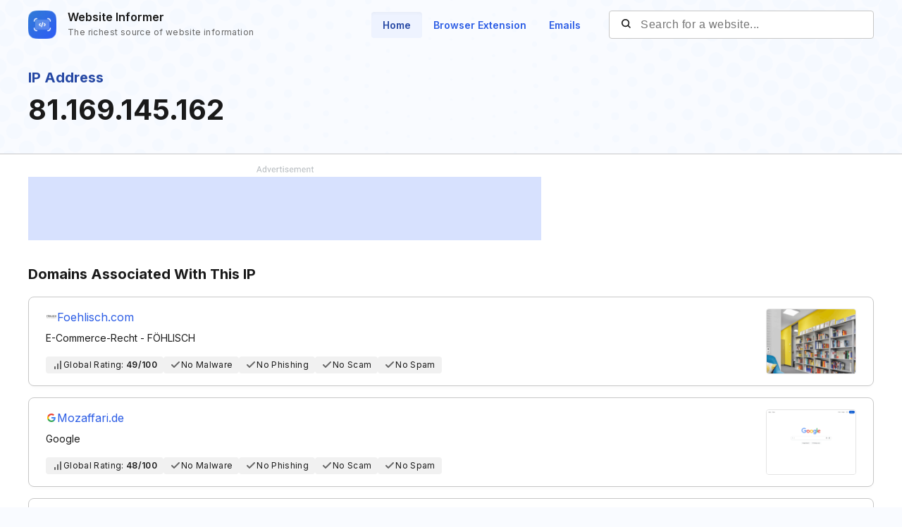

--- FILE ---
content_type: text/html; charset=utf-8
request_url: https://website.informer.com/81.169.145.162
body_size: 11698
content:
<!DOCTYPE html>
<html lang="en">
	<head>
		<title>Website Informer / 81.169.145.162 ip address</title>

		<meta charset="UTF-8" />
		<meta http-equiv="Content-Type" content="text/html; charset=utf-8">
		<meta name="viewport" content="wclassth=device-wclassth, initial-scale=1.0" />
		<meta name="format-detection" content="telephone=no" />

		
		
		
		
		
		<link rel="preconnect dns-prefetch" href="https://assets.webinfcdn.net" crossorigin />
		<link rel="preconnect" href="https://fonts.googleapis.com" />
		<link rel="preconnect" href="https://fonts.gstatic.com" crossorigin />
		<link href="https://fonts.googleapis.com/css2?family=Inter:wght@400;600;700&display=swap" rel="stylesheet" />

		<style>
							a,abbr,acronym,address,applet,article,aside,audio,b,big,blockquote,body,canvas,caption,center,cite,code,dd,del,details,dfn,div,dl,dt,em,embed,fieldset,figcaption,figure,footer,form,h1,h2,h3,h4,h5,h6,header,hgroup,html,i,iframe,img,ins,kbd,label,legend,li,mark,menu,nav,object,ol,output,p,pre,q,ruby,s,samp,section,small,span,strike,strong,sub,summary,sup,table,tbody,td,tfoot,th,thead,time,tr,tt,u,ul,var,video{margin:0;padding:0;border:0;font-size:100%;font:inherit;vertical-align:baseline}:focus{outline:0}article,aside,details,figcaption,figure,footer,header,hgroup,menu,nav,section{display:block}body{line-height:1}ol,ul{list-style:none}blockquote,q{quotes:none}blockquote:after,blockquote:before,q:after,q:before{content:"";content:none}table{border-collapse:collapse;border-spacing:0}input[type=search]::-webkit-search-cancel-button,input[type=search]::-webkit-search-decoration,input[type=search]::-webkit-search-results-button,input[type=search]::-webkit-search-results-decoration{-webkit-appearance:none;-moz-appearance:none}input[type=search]{-webkit-appearance:none;-moz-appearance:none;-webkit-box-sizing:content-box;box-sizing:content-box}textarea{overflow:auto;vertical-align:top;resize:vertical}audio,canvas,video{display:inline-block;max-width:100%}audio:not([controls]){display:none;height:0}[hidden]{display:none}html{font-size:100%;-webkit-text-size-adjust:100%;-ms-text-size-adjust:100%}a:focus{outline:0}a:active,a:hover{outline:0}img{border:0;-ms-interpolation-mode:bicubic}figure{margin:0}form{margin:0}fieldset{border:1px solid silver;margin:0 2px;padding:.35em .625em .75em}legend{border:0;padding:0;white-space:normal}button,input,select,textarea{font-size:100%;margin:0;vertical-align:baseline}button,input{line-height:normal}button,select{text-transform:none}button,html input[type=button],input[type=reset],input[type=submit]{-webkit-appearance:button;cursor:pointer}button[disabled],html input[disabled]{cursor:default}input[type=checkbox],input[type=radio]{-webkit-box-sizing:border-box;box-sizing:border-box;padding:0}input[type=search]{-webkit-appearance:textfield;-webkit-box-sizing:content-box;box-sizing:content-box}input[type=search]::-webkit-search-cancel-button,input[type=search]::-webkit-search-decoration{-webkit-appearance:none}button::-moz-focus-inner,input::-moz-focus-inner{border:0;padding:0}textarea{overflow:auto;vertical-align:top}table{border-collapse:collapse;border-spacing:0}button,input,select,textarea{color:#222}::-moz-selection{background:#b3d4fc;text-shadow:none}::selection{background:#b3d4fc;text-shadow:none}img{vertical-align:middle}fieldset{border:0;margin:0;padding:0}textarea{resize:vertical}.chromeframe{margin:.2em 0;background:#ccc;color:#000;padding:.2em 0}body{font-size:16px;line-height:24px}.nav_main .nav__link{font-size:14px;line-height:20px}body{font-family:Inter,sans-serif;color:#1a1a1a;background-color:#f9fbff;overflow-x:hidden;margin:0 auto}.container{max-width:1232px;width:100%;-webkit-box-sizing:border-box;box-sizing:border-box;padding:0 16px;margin:0 auto}button{cursor:pointer;padding:0}button:hover{opacity:.8}a{text-decoration:none}a:hover{opacity:.6}input{-webkit-box-sizing:border-box;box-sizing:border-box;padding:0;margin:0}button{border:none}.flex{display:-webkit-box;display:-ms-flexbox;display:flex;-webkit-box-align:center;-ms-flex-align:center;align-items:center}.full-page{min-height:100vh;display:-webkit-box;display:-ms-flexbox;display:flex;-webkit-box-orient:vertical;-webkit-box-direction:normal;-ms-flex-direction:column;flex-direction:column}.full-page .wr-preview{-webkit-box-flex:1;-ms-flex-positive:1;flex-grow:1}.wr-preview{background-image:url(https://assets.webinfcdn.net/redesign/assets/img/bg.png);background-size:cover;overflow:hidden}.btn{display:-webkit-box;display:-ms-flexbox;display:flex;-webkit-box-align:center;-ms-flex-align:center;align-items:center;-webkit-box-pack:center;-ms-flex-pack:center;justify-content:center;gap:8px;border-radius:4px;border:1px solid #2c5de5;font-weight:600;-webkit-box-sizing:border-box;box-sizing:border-box;width:-webkit-max-content;width:-moz-max-content;width:max-content;font-size:14px;line-height:20px;white-space:nowrap;padding:10px 24px}.btn_empty{color:#2c5de5}.btn_full{color:#fff;background-color:#2c5de5}.btn_small{font-size:12px;line-height:16px;padding:8px 16px}.btn_large{font-size:16px;line-height:24px;padding:11px 31px}.btn_large svg{width:24px;height:24px;-ms-flex-negative:0;flex-shrink:0}.h1{font-size:40px;font-weight:700;line-height:60px;word-break:break-word}.h2{font-size:24px;font-weight:700;line-height:36px;word-break:break-word}.h3{font-size:20px;font-weight:700;line-height:32px;word-break:break-word}.h4{font-size:16px;font-weight:600;line-height:24px;word-break:break-word}.nav__item{margin-bottom:24px}.nav__item:last-child{margin:0}.nav__link{font-weight:600;color:#2c5de5}.nav_main{margin-right:24px}.nav_main .nav__list{display:-webkit-box;display:-ms-flexbox;display:flex;gap:8px}.nav_main .nav__item{margin:0}.nav_main .nav__link{border-radius:4px;padding:10px 16px}.nav_main .nav__link_active{background-color:#eef3ff;color:#2648a4;-webkit-box-shadow:0 4px 6px -4px rgba(26,26,26,.06) inset;box-shadow:0 4px 6px -4px rgba(26,26,26,.06) inset}.search{height:40px;width:376px;display:-webkit-box;display:-ms-flexbox;display:flex;-webkit-box-align:center;-ms-flex-align:center;align-items:center;position:relative}.search__input{color:#1a1a1a;border:none;background:0 0;letter-spacing:.5px;width:100%;height:100%;padding-right:16px;padding-left:44px;background-color:#fff;border:1px solid #c7c7c7;border-radius:4px;-webkit-box-sizing:border-box;box-sizing:border-box}.search__btn_inside{background:0 0;width:20px;height:20px;position:absolute;top:50%;-webkit-transform:translateY(-50%);-ms-transform:translateY(-50%);transform:translateY(-50%);left:16px;padding:2px;-webkit-box-sizing:border-box;box-sizing:border-box}.search__btn_inside .search__btn-icon{fill:#1a1a1a}.search__btn_outside{color:#fff;background-color:#2c5de5;height:100%;padding:0 32px}.search_large{height:48px;max-width:588px;width:100%;-webkit-box-shadow:0 4px 6px -4px rgba(26,26,26,.06);box-shadow:0 4px 6px -4px rgba(26,26,26,.06);z-index:5}.search_large .search__input{-webkit-box-flex:1;-ms-flex-positive:1;flex-grow:1;padding-left:16px;border-top-right-radius:0;border-bottom-right-radius:0}.header{position:relative;padding:12px 0}.header .container{display:-webkit-box;display:-ms-flexbox;display:flex;-webkit-box-pack:justify;-ms-flex-pack:justify;justify-content:space-between;-webkit-box-align:center;-ms-flex-align:center;align-items:center}.logo{display:-webkit-box;display:-ms-flexbox;display:flex;-webkit-box-align:center;-ms-flex-align:center;align-items:center}.logo__image{width:40px;margin-right:16px}.logo__name{display:-webkit-box;display:-ms-flexbox;display:flex;-webkit-box-orient:vertical;-webkit-box-direction:normal;-ms-flex-direction:column;flex-direction:column}.logo__title{font-weight:600;color:#1a1a1a}.logo__subtitle{font-size:12px;color:#656565;letter-spacing:.4px;margin-top:-2px}.btn-menu{display:none;width:20px;height:14px;position:absolute;top:50%;right:2px;background:0 0;position:relative;z-index:40}.btn-menu div{position:relative;top:0;height:2px;background-color:#1a1a1a;margin-bottom:4px;-webkit-transition:.3s ease;-o-transition:.3s ease;transition:.3s ease;border-radius:2px}.btn-menu div:first-child{-webkit-transform-origin:0;-ms-transform-origin:0;transform-origin:0}.btn-menu div:last-child{margin-bottom:0;-webkit-transform-origin:24px;-ms-transform-origin:24px;transform-origin:24px}.btn-menu div:nth-child(2){right:0;width:20px}.btn-menu_show{width:22px;height:22px;padding:4px}.btn-menu_show div{background-color:#656565;margin-bottom:4px}.btn-menu_show div:first-child{top:0;left:1px;-webkit-transform:rotateZ(45deg);-ms-transform:rotate(45deg);transform:rotateZ(45deg)}.btn-menu_show div:last-child{top:9px;left:-2px;-webkit-transform:rotateZ(45deg);-ms-transform:rotate(45deg);transform:rotateZ(45deg)}.btn-menu_show div:nth-child(2){width:20px;top:1px;right:2px;-webkit-transform:rotateZ(-45deg);-ms-transform:rotate(-45deg);transform:rotateZ(-45deg)}.mobile-menu-container{position:fixed;top:0;left:120%;width:100%;height:100%;background-color:transparent;-webkit-transition:.3s left ease,.3s background-color .3s;-o-transition:.3s left ease,.3s background-color .3s;transition:.3s left ease,.3s background-color .3s;z-index:30}.mobile-menu-container_show{left:0;background-color:rgba(26,26,26,.8)}.mobile-menu{position:absolute;right:0;top:0;bottom:0;width:342px;max-width:90%;border-radius:8px 0 0 8px;background-color:#fff;-webkit-box-sizing:border-box;box-sizing:border-box;padding:16px 24px}.mobile-menu .search{width:100%;margin-bottom:32px}.mobile-menu__title{font-size:20px;font-weight:700;line-height:32px;margin-bottom:32px}.mobile-menu__form-title{font-weight:600;margin-bottom:8px}.footer{background-color:#d7e1fe;padding-top:64px;padding-bottom:64px}.footer__top{display:-webkit-box;display:-ms-flexbox;display:flex;-webkit-box-pack:justify;-ms-flex-pack:justify;justify-content:space-between;gap:24px;border-bottom:1px solid #91adfa;padding-bottom:32px}.footer__top-block{-webkit-box-flex:1;-ms-flex-positive:1;flex-grow:1;-ms-flex-negative:0;flex-shrink:0;max-width:50%}.footer__top-title{font-size:20px;font-weight:700;line-height:32px;margin-bottom:16px}.footer__top-list{display:grid;grid-template-columns:repeat(2,1fr);gap:8px 24px}.footer__top-item{overflow:hidden;-o-text-overflow:ellipsis;text-overflow:ellipsis}.footer__top-link{color:#2c5de5}.footer__bottom{display:-webkit-box;display:-ms-flexbox;display:flex;-webkit-box-pack:justify;-ms-flex-pack:justify;justify-content:space-between;gap:24px;padding-top:32px}.footer__bottom-text{font-size:14px;line-height:20px}.footer__bottom-text span{color:#2c5de5}.footer__bottom-list{display:grid;grid-template-columns:repeat(3,minmax(180px,1fr));gap:8px 24px}.footer__bottom-link{font-weight:600;color:#2c5de5}.footer__bottom-menu{display:-webkit-box;display:-ms-flexbox;display:flex;gap:24px}.footer__bottom-menu .btn{-ms-flex-item-align:start;align-self:flex-start}@media (max-width:1120px){.nav_main{margin-right:16px}.nav_main .nav__link{padding:6px 12px}}@media all and (max-width:1120px){.header .search{width:280px}}@media (max-width:991px){.h1{font-size:32px;line-height:48px}.nav_main{display:none}.search_large{-webkit-box-shadow:none;box-shadow:none;-webkit-box-orient:vertical;-webkit-box-direction:normal;-ms-flex-direction:column;flex-direction:column;gap:16px;height:auto}.search_large .search__input{height:48px;-webkit-box-shadow:0 4px 6px -4px rgba(26,26,26,.06);box-shadow:0 4px 6px -4px rgba(26,26,26,.06);border-radius:4px}.search_large .search__btn{height:48px;width:100%;border-radius:4px}.footer__top{-webkit-box-orient:vertical;-webkit-box-direction:normal;-ms-flex-direction:column;flex-direction:column}.footer__top-block{max-width:100%}.footer__top-list{grid-template-columns:1fr}.footer__bottom{-webkit-box-orient:vertical;-webkit-box-direction:normal;-ms-flex-direction:column;flex-direction:column}.footer__bottom-list{grid-template-columns:repeat(2,1fr)}.footer__bottom-menu{-webkit-box-orient:vertical;-webkit-box-direction:normal;-ms-flex-direction:column;flex-direction:column}.footer__bottom-menu .btn{width:100%}}@media (max-width:768px){.nav_main{display:none}}@media all and (max-width:768px){.header .search{display:none}.logo__subtitle{font-size:12px;letter-spacing:.4px;line-height:16px}.btn-menu{display:block}.mobile-menu .search{display:block}}@media (max-width:350px){.footer__bottom-list{grid-template-columns:1fr}}							.domain-info__item,.domain-item__header-subtitle{font-size:14px;line-height:20px}.wr-domain-preview{padding-top:24px;padding-bottom:32px;border-bottom:1px solid #c7c7c7}.wr-domain-preview__subtitle{font-size:20px;font-weight:700;line-height:32px;color:#2648a4}.domain-info{max-width:486px;margin-top:16px}.domain-info__item{display:grid;grid-template-columns:60px 1fr;-webkit-box-align:start;-ms-flex-align:start;align-items:flex-start;gap:16px;border-bottom:1px solid #c7c7c7;padding:6px 0}.domain-info__item:last-child{border:none}.domain-info__item-title{font-weight:600}.domain-info__item-value a{color:#2c5de5}.domain-content{background-color:#fff;padding-top:16px;padding-bottom:64px}.domain-adv-container{max-width:728px;margin-bottom:32px}.domain-adv-container .spnsd{display:block;width:81px;height:10px;margin:0 auto 6px;background:url([data-uri]) no-repeat}.domain-adv-container .domain-adv{font-size:14px;letter-spacing:1px;display:-webkit-box;display:-ms-flexbox;display:flex;-webkit-box-pack:center;-ms-flex-pack:center;justify-content:center;-webkit-box-align:center;-ms-flex-align:center;align-items:center;height:90px;color:#2c5de5;background-color:#d7e1fe}.domain-list{margin-bottom:24px}.domain-list h3{margin-bottom:16px}.domain-list:last-child{margin:0}.domain-item{display:grid;grid-template-columns:1fr 128px;-webkit-box-shadow:0 4px 6px -4px rgba(26,26,26,.0588235294);box-shadow:0 4px 6px -4px rgba(26,26,26,.0588235294);border:1px solid #c7c7c7;border-radius:8px;background-color:#fff;padding:16px 24px;margin-bottom:16px}.domain-item:last-child{margin:0}.domain-item__header{grid-row:1/2;grid-column:1/2;margin-bottom:12px}.domain-item__header-title{display:-webkit-box;display:-ms-flexbox;display:flex;-webkit-box-align:center;-ms-flex-align:center;align-items:center;gap:12px;margin-bottom:8px}.domain-item__header-title .domain-item__header-icon{width:16px;height:16px;background:-webkit-gradient(linear,left top,left bottom,from(#3258be),to(#2648a4));background:-o-linear-gradient(top,#3258be 0,#2648a4 100%);background:linear-gradient(180deg,#3258be 0,#2648a4 100%);border-radius:6px;display:-webkit-box;display:-ms-flexbox;display:flex;-webkit-box-align:center;-ms-flex-align:center;align-items:center;-webkit-box-pack:center;-ms-flex-pack:center;justify-content:center}.domain-item__header-title .domain-item__header-icon svg{width:10px}.domain-item__header-title a{color:#2c5de5}.domain-item__values{display:-webkit-box;display:-ms-flexbox;display:flex;-webkit-box-align:center;-ms-flex-align:center;align-items:center;gap:12px;grid-row:2/3;grid-column:1/2}.domain-item__value{display:-webkit-box;display:-ms-flexbox;display:flex;-webkit-box-align:center;-ms-flex-align:center;align-items:center;gap:4px;-ms-flex-negative:0;flex-shrink:0;background-color:#f1f1f1;border-radius:4px;padding:4px 9px}.domain-item__value svg{fill:#656565;width:16px;height:16px}.domain-item__value p{font-size:12px;line-height:16px;letter-spacing:.33px}.domain-item__value p span{font-weight:600}.domain-item__value_red{color:#9f1b1f;background-color:#f9d3d4}.domain-item__value_red svg{fill:#9f1b1f}.domain-item__screen{grid-row:1/3;grid-column:2/3;display:-webkit-box;display:-ms-flexbox;display:flex;-webkit-box-align:center;-ms-flex-align:center;align-items:center;-webkit-box-pack:center;-ms-flex-pack:center;justify-content:center}.domain-item__screen img{width:100%;-o-object-fit:cover;object-fit:cover;-o-object-position:top left;object-position:top left;border:1px solid #e4e4e4;-webkit-box-sizing:border-box;box-sizing:border-box;border-radius:4px}.domain-item__screen .plug{display:-webkit-box;display:-ms-flexbox;display:flex;-webkit-box-orient:vertical;-webkit-box-direction:normal;-ms-flex-direction:column;flex-direction:column;-webkit-box-align:center;-ms-flex-align:center;align-items:center;-webkit-box-pack:center;-ms-flex-pack:center;justify-content:center;gap:9px;background-color:#e4e4e4;border-radius:4px;padding:16px;-webkit-box-sizing:border-box;box-sizing:border-box;height:100%;max-height:96px}.domain-item__screen .plug p{font-size:12px;line-height:16px;letter-spacing:.33px;color:#656565;text-align:center}.domain-item__screen .plug svg{width:24px;height:22px}@media (max-width:991px){.domain-info{margin-top:24px}.domain-list h3{margin-bottom:24px}.domain-list{margin-bottom:32px}.domain-item{grid-template-columns:1fr 88px;padding:16px}.domain-item__header{grid-column:1/3;margin-bottom:16px}.domain-item__values{-ms-flex-wrap:wrap;flex-wrap:wrap;gap:8px;margin-right:16px}.domain-item__value{padding:4px 6px}.domain-item__screen .plug{display:none}.domain-item__screen{-webkit-box-align:start;-ms-flex-align:start;align-items:flex-start;grid-row:2/3;grid-column:2/3}}			
			/* mobile */ @media (max-width: 991px) { .adsmobile { display: block; } .adsdesktop { display: none; } } /* desktop */ @media (min-width: 992px) { .adsmobile { display: none; } .adsdesktop { display: block; } } .screenshotDefaultSize { width: 100%; height: 100%; }
			.domain-item__header-icon.domain-item__header-icon-fixed {
				background: none;
			}
		</style>

		<link rel="icon" href="https://assets.webinfcdn.net/img/favicon-32x32.png" sizes="32x32">
<link rel="icon" href="https://assets.webinfcdn.net/img/favicon-16x16.png" sizes="16x16">
<link rel="shortcut icon" href="https://assets.webinfcdn.net/img/android-chrome-192x192.png" sizes="192x192">
<link rel="shortcut icon" href="https://assets.webinfcdn.net/img/android-chrome-512x512.png" sizes="512x512">
<link rel="apple-touch-icon" href="https://assets.webinfcdn.net/img/apple-touch-icon.png" sizes="180x180">
		<script async='async' src='https://www.googletagservices.com/tag/js/gpt.js'></script>
<script>
	var googletag = googletag || {};
	googletag.cmd = googletag.cmd || [];
</script>

<script type='text/javascript'>
	googletag.cmd.push(function() {
				googletag.pubads().enableSingleRequest();
		googletag.pubads().collapseEmptyDivs();
		googletag.enableServices();
	});
</script>
	</head>

	<body class="">
		<div class="wr-preview">
    <header class="header">
	<div class="container">
		<a href="https://website.informer.com/" class="logo">
							<img class="logo__image" src="https://assets.webinfcdn.net/redesign/assets/img/ic-logo.png" alt="" />
			
			<p class="logo__name">
				<span class="logo__title">Website Informer</span>
				<span class="logo__subtitle">The richest source of website information</span>
			</p>
		</a>

		<div class="flex">
			<nav class="nav nav_main">
				<ul class="nav__list">
					<li class="nav__item">
						<a href="https://website.informer.com/" class="nav__link nav__link_active">Home</a>
					</li>
					<li class="nav__item">
						<a href="/addon" class="nav__link ">Browser Extension</a>
					</li>
					<li class="nav__item">
						<a href="https://website.informer.com/email/" class="nav__link ">Emails</a>
					</li>
				</ul>
			</nav>

			<form method="POST" action="https://website.informer.com/search.php" class="search" target="_top">
				<input
					class="search__input"
					type="text"
					name="query"
					id="query"
					value=""
					maxlength="50"
					placeholder="Search for a website..."
				/>

				<button class="search__btn search__btn_inside">
					<svg class="search__btn-icon" viewBox="0 0 20 20">
						<path fill-rule="evenodd" clip-rule="evenodd"
							  d="M7 0C10.866 0 14 3.13401 14 7C14 8.57638 13.4789 10.0311 12.5996 11.2012L12.6545 11.2441L12.7071 11.2929L15.7071 14.2929C16.0976 14.6834 16.0976 15.3166 15.7071 15.7071C15.3466 16.0676 14.7794 16.0953 14.3871 15.7903L14.2929 15.7071L11.2929 12.7071C11.2587 12.6729 11.2275 12.6368 11.1993 12.5992C10.031 13.4789 8.57638 14 7 14C3.13401 14 0 10.866 0 7C0 3.13401 3.13401 0 7 0ZM7 2C4.23858 2 2 4.23858 2 7C2 9.76142 4.23858 12 7 12C9.76142 12 12 9.76142 12 7C12 4.23858 9.76142 2 7 2Z"/>
					</svg>
				</button>
			</form>
		</div>

		<button
			class="btn-menu"
			[class]="'btn-menu ' + (isMenuOpen ? 'btn-menu_show' : '')"
			on="tap:AMP.setState({isMenuOpen: !isMenuOpen})"
		>
			<div></div>
			<div></div>
			<div></div>
		</button>
	</div>

	<div class="mobile-menu-container" [class]="'mobile-menu-container ' + (isMenuOpen ? 'mobile-menu-container_show' : '')">
		<div class="mobile-menu">
			<h2 class="mobile-menu__title">Menu</h2>
			<h3 class="mobile-menu__form-title">Website Search</h3>

			<form method="POST" action="https://website.informer.com/search.php" class="search" target="_top">
				<input
					class="search__input"
					type="text"
					name="query"
					id="query"
					value=""
					maxlength="50"
					placeholder="Find Other Website..."
				/>

				<button class="search__btn">
					<svg class="search__btn-icon" viewBox="0 0 20 20">
						<path
								d="M9,0 C13.9705627,0 18,4.02943725 18,9 C18,11.124779 17.2636898,13.0775836 16.0323074,14.6171757 L19.7071068,18.2928932 C20.0976311,18.6834175 20.0976311,19.3165825 19.7071068,19.7071068 C19.3466228,20.0675907 18.7793918,20.0953203 18.3871006,19.7902954 L18.2928932,19.7071068 L14.6171757,16.0323074 C13.0775836,17.2636898 11.124779,18 9,18 C4.02943725,18 0,13.9705627 0,9 C0,4.02943725 4.02943725,0 9,0 Z M9,2 C5.13400675,2 2,5.13400675 2,9 C2,12.8659932 5.13400675,16 9,16 C12.8659932,16 16,12.8659932 16,9 C16,5.13400675 12.8659932,2 9,2 Z">
						</path>
					</svg>
				</button>
			</form>

			<nav class="nav">
				<ul class="nav__list">
					<li class="nav__item">
						<a href="https://website.informer.com/pages/tos" class="nav__link">Terms of Service</a>
					</li>
					<li class="nav__item">
						<a href="https://website.informer.com/email/" class="nav__link">Emails</a>
					</li>
					<li class="nav__item">
						<a href="https://website.informer.com/pages/about" class="nav__link">About</a>
					</li>
					<li class="nav__item">
						<a href="https://website.informer.com/pages/contacts" class="nav__link">Contacts</a>
					</li>
					<li class="nav__item">
						<a href="https://website.informer.com/pages/contacts" class="nav__link">Removal Request</a>
					</li>
				</ul>
			</nav>
		</div>
	</div>
</header>
    <section class="wrapper wr-domain-preview">
        <div class="container">
            <p class="wr-domain-preview__subtitle">IP Address</p>
            <h1 class="h1">81.169.145.162</h1>
        </div>
    </section>
</div>

<section class="wrapper domain-content">
    <div class="container">
                    <div class="domain-adv-container">
                <span class="spnsd"></span>
                <div class="domain-adv">
                    <div class="adsdesktop" style="width:100%;">
    <div id="div-gpt-ad-1481107139703-0" align="center">
        <script>
            googletag.cmd.push(function() {
                const tagId = 'div-gpt-ad-1481107139703-0';
                if (getComputedStyle(document.getElementById(tagId).parentElement).display !== 'none') {
                    googletag
                        .defineSlot('/275405283/WI-Terms-Responsive', [728, 90], tagId)
                        .addService(googletag.pubads());

                    googletag.display(tagId);
                }
            });
        </script>
    </div>
</div>                    <div class="adsmobile">
    <div id="div-gpt-ad-1484069413393-0" align="center">
        <script>
            googletag.cmd.push(function() {
                const tagId = 'div-gpt-ad-1484069413393-0';
                if (getComputedStyle(document.getElementById(tagId).parentElement).display !== 'none') {
                    googletag
                        .defineSlot('/275405283/WI-Mobile-Leaderboard', [320, 100], tagId)
                        .addService(googletag.pubads());

                    googletag.display(tagId);
                }
            });
        </script>
    </div>
</div>                </div>
            </div>
        
                    <div class="domain-list">
                <h3 class="h3">Domains Associated With This IP</h3>

                                    <div class="domain-item">
                        <div class="domain-item__header">
                            <div class="domain-item__header-title">
                                <div class="domain-item__header-icon domain-item__header-icon-fixed">
                                    <img width="16" height="16" src="https://assets.webinfcdn.net/favicons/f/foehlisch.com.ico" />
                                </div>

                                <a href="https://website.informer.com/foehlisch.com">
                                    Foehlisch.com                                </a>
                            </div>

                            <p class="domain-item__header-subtitle">E-Commerce-Recht - FÖHLISCH</p>
                        </div>

                        <div class="domain-item__values">
                                                            <div class="domain-item__value">
                                    <svg viewBox="0 0 16 16" fill="none">
                                        <path d="M4.5 10H3.5C3.22386 10 3 10.2239 3 10.5V13.5C3 13.7761 3.22386 14 3.5 14H4.5C4.77614 14 5 13.7761 5 13.5V10.5C5 10.2239 4.77614 10 4.5 10Z"/>
                                        <path d="M12.5 2H11.5C11.2239 2 11 2.22386 11 2.5V13.5C11 13.7761 11.2239 14 11.5 14H12.5C12.7761 14 13 13.7761 13 13.5V2.5C13 2.22386 12.7761 2 12.5 2Z"/>
                                        <path d="M8.5 6H7.5C7.22386 6 7 6.22386 7 6.5V13.5C7 13.7761 7.22386 14 7.5 14H8.5C8.77614 14 9 13.7761 9 13.5V6.5C9 6.22386 8.77614 6 8.5 6Z"/>
                                    </svg>

                                    <p>Global Rating: <span>49/100</span></p>
                                </div>
                            
                            <div class="domain-item__value">
            <svg viewBox="0 0 16 16" fill="none">
            <path d="M12.2924 3.29304L5.99943 9.58604L3.70643 7.29304C3.51783 7.11088 3.26523 7.01009 3.00303 7.01237C2.74083 7.01465 2.49002 7.11981 2.30461 7.30522C2.1192 7.49063 2.01403 7.74144 2.01176 8.00364C2.00948 8.26584 2.11027 8.51844 2.29243 8.70704L5.29243 11.707C5.47996 11.8945 5.73427 11.9998 5.99943 11.9998C6.2646 11.9998 6.5189 11.8945 6.70643 11.707L13.7064 4.70704C13.8886 4.51844 13.9894 4.26584 13.9871 4.00364C13.9848 3.74144 13.8797 3.49063 13.6942 3.30522C13.5088 3.11981 13.258 3.01465 12.9958 3.01237C12.7336 3.01009 12.481 3.11088 12.2924 3.29304Z"/>
        </svg>
        <p>No Malware</p>
    </div>

<div class="domain-item__value">
            <svg viewBox="0 0 16 16" fill="none">
            <path d="M12.2924 3.29304L5.99943 9.58604L3.70643 7.29304C3.51783 7.11088 3.26523 7.01009 3.00303 7.01237C2.74083 7.01465 2.49002 7.11981 2.30461 7.30522C2.1192 7.49063 2.01403 7.74144 2.01176 8.00364C2.00948 8.26584 2.11027 8.51844 2.29243 8.70704L5.29243 11.707C5.47996 11.8945 5.73427 11.9998 5.99943 11.9998C6.2646 11.9998 6.5189 11.8945 6.70643 11.707L13.7064 4.70704C13.8886 4.51844 13.9894 4.26584 13.9871 4.00364C13.9848 3.74144 13.8797 3.49063 13.6942 3.30522C13.5088 3.11981 13.258 3.01465 12.9958 3.01237C12.7336 3.01009 12.481 3.11088 12.2924 3.29304Z"/>
        </svg>
        <p>No Phishing</p>
    </div>

<div class="domain-item__value">
            <svg viewBox="0 0 16 16" fill="none">
            <path d="M12.2924 3.29304L5.99943 9.58604L3.70643 7.29304C3.51783 7.11088 3.26523 7.01009 3.00303 7.01237C2.74083 7.01465 2.49002 7.11981 2.30461 7.30522C2.1192 7.49063 2.01403 7.74144 2.01176 8.00364C2.00948 8.26584 2.11027 8.51844 2.29243 8.70704L5.29243 11.707C5.47996 11.8945 5.73427 11.9998 5.99943 11.9998C6.2646 11.9998 6.5189 11.8945 6.70643 11.707L13.7064 4.70704C13.8886 4.51844 13.9894 4.26584 13.9871 4.00364C13.9848 3.74144 13.8797 3.49063 13.6942 3.30522C13.5088 3.11981 13.258 3.01465 12.9958 3.01237C12.7336 3.01009 12.481 3.11088 12.2924 3.29304Z"/>
        </svg>
        <p>No Scam</p>
    </div>

<div class="domain-item__value">
            <svg viewBox="0 0 16 16" fill="none">
            <path d="M12.2924 3.29304L5.99943 9.58604L3.70643 7.29304C3.51783 7.11088 3.26523 7.01009 3.00303 7.01237C2.74083 7.01465 2.49002 7.11981 2.30461 7.30522C2.1192 7.49063 2.01403 7.74144 2.01176 8.00364C2.00948 8.26584 2.11027 8.51844 2.29243 8.70704L5.29243 11.707C5.47996 11.8945 5.73427 11.9998 5.99943 11.9998C6.2646 11.9998 6.5189 11.8945 6.70643 11.707L13.7064 4.70704C13.8886 4.51844 13.9894 4.26584 13.9871 4.00364C13.9848 3.74144 13.8797 3.49063 13.6942 3.30522C13.5088 3.11981 13.258 3.01465 12.9958 3.01237C12.7336 3.01009 12.481 3.11088 12.2924 3.29304Z"/>
        </svg>
        <p>No Spam</p>
    </div>                        </div>

                        <div class="domain-item__screen">
                                <a href="https://website.informer.com/foehlisch.com">

<img
    title="Foehlisch.com thumbnail"
    alt="Foehlisch.com thumbnail"
    src="https://assets.webinfcdn.net/thumbnails/280x202/f/foehlisch.com.png"
/>

    </a>
                        </div>
                    </div>
                                    <div class="domain-item">
                        <div class="domain-item__header">
                            <div class="domain-item__header-title">
                                <div class="domain-item__header-icon domain-item__header-icon-fixed">
                                    <img width="16" height="16" src="https://assets.webinfcdn.net/favicons/m/mozaffari.de.ico" />
                                </div>

                                <a href="https://website.informer.com/mozaffari.de">
                                    Mozaffari.de                                </a>
                            </div>

                            <p class="domain-item__header-subtitle">Google</p>
                        </div>

                        <div class="domain-item__values">
                                                            <div class="domain-item__value">
                                    <svg viewBox="0 0 16 16" fill="none">
                                        <path d="M4.5 10H3.5C3.22386 10 3 10.2239 3 10.5V13.5C3 13.7761 3.22386 14 3.5 14H4.5C4.77614 14 5 13.7761 5 13.5V10.5C5 10.2239 4.77614 10 4.5 10Z"/>
                                        <path d="M12.5 2H11.5C11.2239 2 11 2.22386 11 2.5V13.5C11 13.7761 11.2239 14 11.5 14H12.5C12.7761 14 13 13.7761 13 13.5V2.5C13 2.22386 12.7761 2 12.5 2Z"/>
                                        <path d="M8.5 6H7.5C7.22386 6 7 6.22386 7 6.5V13.5C7 13.7761 7.22386 14 7.5 14H8.5C8.77614 14 9 13.7761 9 13.5V6.5C9 6.22386 8.77614 6 8.5 6Z"/>
                                    </svg>

                                    <p>Global Rating: <span>48/100</span></p>
                                </div>
                            
                            <div class="domain-item__value">
            <svg viewBox="0 0 16 16" fill="none">
            <path d="M12.2924 3.29304L5.99943 9.58604L3.70643 7.29304C3.51783 7.11088 3.26523 7.01009 3.00303 7.01237C2.74083 7.01465 2.49002 7.11981 2.30461 7.30522C2.1192 7.49063 2.01403 7.74144 2.01176 8.00364C2.00948 8.26584 2.11027 8.51844 2.29243 8.70704L5.29243 11.707C5.47996 11.8945 5.73427 11.9998 5.99943 11.9998C6.2646 11.9998 6.5189 11.8945 6.70643 11.707L13.7064 4.70704C13.8886 4.51844 13.9894 4.26584 13.9871 4.00364C13.9848 3.74144 13.8797 3.49063 13.6942 3.30522C13.5088 3.11981 13.258 3.01465 12.9958 3.01237C12.7336 3.01009 12.481 3.11088 12.2924 3.29304Z"/>
        </svg>
        <p>No Malware</p>
    </div>

<div class="domain-item__value">
            <svg viewBox="0 0 16 16" fill="none">
            <path d="M12.2924 3.29304L5.99943 9.58604L3.70643 7.29304C3.51783 7.11088 3.26523 7.01009 3.00303 7.01237C2.74083 7.01465 2.49002 7.11981 2.30461 7.30522C2.1192 7.49063 2.01403 7.74144 2.01176 8.00364C2.00948 8.26584 2.11027 8.51844 2.29243 8.70704L5.29243 11.707C5.47996 11.8945 5.73427 11.9998 5.99943 11.9998C6.2646 11.9998 6.5189 11.8945 6.70643 11.707L13.7064 4.70704C13.8886 4.51844 13.9894 4.26584 13.9871 4.00364C13.9848 3.74144 13.8797 3.49063 13.6942 3.30522C13.5088 3.11981 13.258 3.01465 12.9958 3.01237C12.7336 3.01009 12.481 3.11088 12.2924 3.29304Z"/>
        </svg>
        <p>No Phishing</p>
    </div>

<div class="domain-item__value">
            <svg viewBox="0 0 16 16" fill="none">
            <path d="M12.2924 3.29304L5.99943 9.58604L3.70643 7.29304C3.51783 7.11088 3.26523 7.01009 3.00303 7.01237C2.74083 7.01465 2.49002 7.11981 2.30461 7.30522C2.1192 7.49063 2.01403 7.74144 2.01176 8.00364C2.00948 8.26584 2.11027 8.51844 2.29243 8.70704L5.29243 11.707C5.47996 11.8945 5.73427 11.9998 5.99943 11.9998C6.2646 11.9998 6.5189 11.8945 6.70643 11.707L13.7064 4.70704C13.8886 4.51844 13.9894 4.26584 13.9871 4.00364C13.9848 3.74144 13.8797 3.49063 13.6942 3.30522C13.5088 3.11981 13.258 3.01465 12.9958 3.01237C12.7336 3.01009 12.481 3.11088 12.2924 3.29304Z"/>
        </svg>
        <p>No Scam</p>
    </div>

<div class="domain-item__value">
            <svg viewBox="0 0 16 16" fill="none">
            <path d="M12.2924 3.29304L5.99943 9.58604L3.70643 7.29304C3.51783 7.11088 3.26523 7.01009 3.00303 7.01237C2.74083 7.01465 2.49002 7.11981 2.30461 7.30522C2.1192 7.49063 2.01403 7.74144 2.01176 8.00364C2.00948 8.26584 2.11027 8.51844 2.29243 8.70704L5.29243 11.707C5.47996 11.8945 5.73427 11.9998 5.99943 11.9998C6.2646 11.9998 6.5189 11.8945 6.70643 11.707L13.7064 4.70704C13.8886 4.51844 13.9894 4.26584 13.9871 4.00364C13.9848 3.74144 13.8797 3.49063 13.6942 3.30522C13.5088 3.11981 13.258 3.01465 12.9958 3.01237C12.7336 3.01009 12.481 3.11088 12.2924 3.29304Z"/>
        </svg>
        <p>No Spam</p>
    </div>                        </div>

                        <div class="domain-item__screen">
                                <a href="https://website.informer.com/mozaffari.de">

<img
    title="Mozaffari.de thumbnail"
    alt="Mozaffari.de thumbnail"
    src="https://assets.webinfcdn.net/thumbnails/280x202/m/mozaffari.de.png"
/>

    </a>
                        </div>
                    </div>
                                    <div class="domain-item">
                        <div class="domain-item__header">
                            <div class="domain-item__header-title">
                                <div class="domain-item__header-icon domain-item__header-icon-fixed">
                                    <img width="16" height="16" src="https://assets.webinfcdn.net/favicons/f/funkhouse.de.ico" />
                                </div>

                                <a href="https://website.informer.com/funkhouse.de">
                                    Funkhouse.de                                </a>
                            </div>

                            <p class="domain-item__header-subtitle">Google</p>
                        </div>

                        <div class="domain-item__values">
                                                            <div class="domain-item__value">
                                    <svg viewBox="0 0 16 16" fill="none">
                                        <path d="M4.5 10H3.5C3.22386 10 3 10.2239 3 10.5V13.5C3 13.7761 3.22386 14 3.5 14H4.5C4.77614 14 5 13.7761 5 13.5V10.5C5 10.2239 4.77614 10 4.5 10Z"/>
                                        <path d="M12.5 2H11.5C11.2239 2 11 2.22386 11 2.5V13.5C11 13.7761 11.2239 14 11.5 14H12.5C12.7761 14 13 13.7761 13 13.5V2.5C13 2.22386 12.7761 2 12.5 2Z"/>
                                        <path d="M8.5 6H7.5C7.22386 6 7 6.22386 7 6.5V13.5C7 13.7761 7.22386 14 7.5 14H8.5C8.77614 14 9 13.7761 9 13.5V6.5C9 6.22386 8.77614 6 8.5 6Z"/>
                                    </svg>

                                    <p>Global Rating: <span>48/100</span></p>
                                </div>
                            
                            <div class="domain-item__value">
            <svg viewBox="0 0 16 16" fill="none">
            <path d="M12.2924 3.29304L5.99943 9.58604L3.70643 7.29304C3.51783 7.11088 3.26523 7.01009 3.00303 7.01237C2.74083 7.01465 2.49002 7.11981 2.30461 7.30522C2.1192 7.49063 2.01403 7.74144 2.01176 8.00364C2.00948 8.26584 2.11027 8.51844 2.29243 8.70704L5.29243 11.707C5.47996 11.8945 5.73427 11.9998 5.99943 11.9998C6.2646 11.9998 6.5189 11.8945 6.70643 11.707L13.7064 4.70704C13.8886 4.51844 13.9894 4.26584 13.9871 4.00364C13.9848 3.74144 13.8797 3.49063 13.6942 3.30522C13.5088 3.11981 13.258 3.01465 12.9958 3.01237C12.7336 3.01009 12.481 3.11088 12.2924 3.29304Z"/>
        </svg>
        <p>No Malware</p>
    </div>

<div class="domain-item__value">
            <svg viewBox="0 0 16 16" fill="none">
            <path d="M12.2924 3.29304L5.99943 9.58604L3.70643 7.29304C3.51783 7.11088 3.26523 7.01009 3.00303 7.01237C2.74083 7.01465 2.49002 7.11981 2.30461 7.30522C2.1192 7.49063 2.01403 7.74144 2.01176 8.00364C2.00948 8.26584 2.11027 8.51844 2.29243 8.70704L5.29243 11.707C5.47996 11.8945 5.73427 11.9998 5.99943 11.9998C6.2646 11.9998 6.5189 11.8945 6.70643 11.707L13.7064 4.70704C13.8886 4.51844 13.9894 4.26584 13.9871 4.00364C13.9848 3.74144 13.8797 3.49063 13.6942 3.30522C13.5088 3.11981 13.258 3.01465 12.9958 3.01237C12.7336 3.01009 12.481 3.11088 12.2924 3.29304Z"/>
        </svg>
        <p>No Phishing</p>
    </div>

<div class="domain-item__value">
            <svg viewBox="0 0 16 16" fill="none">
            <path d="M12.2924 3.29304L5.99943 9.58604L3.70643 7.29304C3.51783 7.11088 3.26523 7.01009 3.00303 7.01237C2.74083 7.01465 2.49002 7.11981 2.30461 7.30522C2.1192 7.49063 2.01403 7.74144 2.01176 8.00364C2.00948 8.26584 2.11027 8.51844 2.29243 8.70704L5.29243 11.707C5.47996 11.8945 5.73427 11.9998 5.99943 11.9998C6.2646 11.9998 6.5189 11.8945 6.70643 11.707L13.7064 4.70704C13.8886 4.51844 13.9894 4.26584 13.9871 4.00364C13.9848 3.74144 13.8797 3.49063 13.6942 3.30522C13.5088 3.11981 13.258 3.01465 12.9958 3.01237C12.7336 3.01009 12.481 3.11088 12.2924 3.29304Z"/>
        </svg>
        <p>No Scam</p>
    </div>

<div class="domain-item__value">
            <svg viewBox="0 0 16 16" fill="none">
            <path d="M12.2924 3.29304L5.99943 9.58604L3.70643 7.29304C3.51783 7.11088 3.26523 7.01009 3.00303 7.01237C2.74083 7.01465 2.49002 7.11981 2.30461 7.30522C2.1192 7.49063 2.01403 7.74144 2.01176 8.00364C2.00948 8.26584 2.11027 8.51844 2.29243 8.70704L5.29243 11.707C5.47996 11.8945 5.73427 11.9998 5.99943 11.9998C6.2646 11.9998 6.5189 11.8945 6.70643 11.707L13.7064 4.70704C13.8886 4.51844 13.9894 4.26584 13.9871 4.00364C13.9848 3.74144 13.8797 3.49063 13.6942 3.30522C13.5088 3.11981 13.258 3.01465 12.9958 3.01237C12.7336 3.01009 12.481 3.11088 12.2924 3.29304Z"/>
        </svg>
        <p>No Spam</p>
    </div>                        </div>

                        <div class="domain-item__screen">
                                <a href="https://website.informer.com/funkhouse.de">

<img
    title="Funkhouse.de thumbnail"
    alt="Funkhouse.de thumbnail"
    src="https://assets.webinfcdn.net/thumbnails/280x202/f/funkhouse.de.png"
/>

    </a>
                        </div>
                    </div>
                                    <div class="domain-item">
                        <div class="domain-item__header">
                            <div class="domain-item__header-title">
                                <div class="domain-item__header-icon domain-item__header-icon-fixed">
                                    <img width="16" height="16" src="https://assets.webinfcdn.net/favicons/j/j-cc.de.ico" />
                                </div>

                                <a href="https://website.informer.com/j-cc.de">
                                    J-cc.de                                </a>
                            </div>

                            <p class="domain-item__header-subtitle">Google</p>
                        </div>

                        <div class="domain-item__values">
                                                            <div class="domain-item__value">
                                    <svg viewBox="0 0 16 16" fill="none">
                                        <path d="M4.5 10H3.5C3.22386 10 3 10.2239 3 10.5V13.5C3 13.7761 3.22386 14 3.5 14H4.5C4.77614 14 5 13.7761 5 13.5V10.5C5 10.2239 4.77614 10 4.5 10Z"/>
                                        <path d="M12.5 2H11.5C11.2239 2 11 2.22386 11 2.5V13.5C11 13.7761 11.2239 14 11.5 14H12.5C12.7761 14 13 13.7761 13 13.5V2.5C13 2.22386 12.7761 2 12.5 2Z"/>
                                        <path d="M8.5 6H7.5C7.22386 6 7 6.22386 7 6.5V13.5C7 13.7761 7.22386 14 7.5 14H8.5C8.77614 14 9 13.7761 9 13.5V6.5C9 6.22386 8.77614 6 8.5 6Z"/>
                                    </svg>

                                    <p>Global Rating: <span>48/100</span></p>
                                </div>
                            
                            <div class="domain-item__value">
            <svg viewBox="0 0 16 16" fill="none">
            <path d="M12.2924 3.29304L5.99943 9.58604L3.70643 7.29304C3.51783 7.11088 3.26523 7.01009 3.00303 7.01237C2.74083 7.01465 2.49002 7.11981 2.30461 7.30522C2.1192 7.49063 2.01403 7.74144 2.01176 8.00364C2.00948 8.26584 2.11027 8.51844 2.29243 8.70704L5.29243 11.707C5.47996 11.8945 5.73427 11.9998 5.99943 11.9998C6.2646 11.9998 6.5189 11.8945 6.70643 11.707L13.7064 4.70704C13.8886 4.51844 13.9894 4.26584 13.9871 4.00364C13.9848 3.74144 13.8797 3.49063 13.6942 3.30522C13.5088 3.11981 13.258 3.01465 12.9958 3.01237C12.7336 3.01009 12.481 3.11088 12.2924 3.29304Z"/>
        </svg>
        <p>No Malware</p>
    </div>

<div class="domain-item__value">
            <svg viewBox="0 0 16 16" fill="none">
            <path d="M12.2924 3.29304L5.99943 9.58604L3.70643 7.29304C3.51783 7.11088 3.26523 7.01009 3.00303 7.01237C2.74083 7.01465 2.49002 7.11981 2.30461 7.30522C2.1192 7.49063 2.01403 7.74144 2.01176 8.00364C2.00948 8.26584 2.11027 8.51844 2.29243 8.70704L5.29243 11.707C5.47996 11.8945 5.73427 11.9998 5.99943 11.9998C6.2646 11.9998 6.5189 11.8945 6.70643 11.707L13.7064 4.70704C13.8886 4.51844 13.9894 4.26584 13.9871 4.00364C13.9848 3.74144 13.8797 3.49063 13.6942 3.30522C13.5088 3.11981 13.258 3.01465 12.9958 3.01237C12.7336 3.01009 12.481 3.11088 12.2924 3.29304Z"/>
        </svg>
        <p>No Phishing</p>
    </div>

<div class="domain-item__value">
            <svg viewBox="0 0 16 16" fill="none">
            <path d="M12.2924 3.29304L5.99943 9.58604L3.70643 7.29304C3.51783 7.11088 3.26523 7.01009 3.00303 7.01237C2.74083 7.01465 2.49002 7.11981 2.30461 7.30522C2.1192 7.49063 2.01403 7.74144 2.01176 8.00364C2.00948 8.26584 2.11027 8.51844 2.29243 8.70704L5.29243 11.707C5.47996 11.8945 5.73427 11.9998 5.99943 11.9998C6.2646 11.9998 6.5189 11.8945 6.70643 11.707L13.7064 4.70704C13.8886 4.51844 13.9894 4.26584 13.9871 4.00364C13.9848 3.74144 13.8797 3.49063 13.6942 3.30522C13.5088 3.11981 13.258 3.01465 12.9958 3.01237C12.7336 3.01009 12.481 3.11088 12.2924 3.29304Z"/>
        </svg>
        <p>No Scam</p>
    </div>

<div class="domain-item__value">
            <svg viewBox="0 0 16 16" fill="none">
            <path d="M12.2924 3.29304L5.99943 9.58604L3.70643 7.29304C3.51783 7.11088 3.26523 7.01009 3.00303 7.01237C2.74083 7.01465 2.49002 7.11981 2.30461 7.30522C2.1192 7.49063 2.01403 7.74144 2.01176 8.00364C2.00948 8.26584 2.11027 8.51844 2.29243 8.70704L5.29243 11.707C5.47996 11.8945 5.73427 11.9998 5.99943 11.9998C6.2646 11.9998 6.5189 11.8945 6.70643 11.707L13.7064 4.70704C13.8886 4.51844 13.9894 4.26584 13.9871 4.00364C13.9848 3.74144 13.8797 3.49063 13.6942 3.30522C13.5088 3.11981 13.258 3.01465 12.9958 3.01237C12.7336 3.01009 12.481 3.11088 12.2924 3.29304Z"/>
        </svg>
        <p>No Spam</p>
    </div>                        </div>

                        <div class="domain-item__screen">
                                <a href="https://website.informer.com/j-cc.de">

<img
    title="J-cc.de thumbnail"
    alt="J-cc.de thumbnail"
    src="https://assets.webinfcdn.net/thumbnails/280x202/j/j-cc.de.png"
/>

    </a>
                        </div>
                    </div>
                                    <div class="domain-item">
                        <div class="domain-item__header">
                            <div class="domain-item__header-title">
                                <div class="domain-item__header-icon domain-item__header-icon-fixed">
                                    <img width="16" height="16" src="https://assets.webinfcdn.net/favicons/l/lobenhausen.de.ico" />
                                </div>

                                <a href="https://website.informer.com/lobenhausen.de">
                                    Lobenhausen.de                                </a>
                            </div>

                            <p class="domain-item__header-subtitle">Google</p>
                        </div>

                        <div class="domain-item__values">
                                                            <div class="domain-item__value">
                                    <svg viewBox="0 0 16 16" fill="none">
                                        <path d="M4.5 10H3.5C3.22386 10 3 10.2239 3 10.5V13.5C3 13.7761 3.22386 14 3.5 14H4.5C4.77614 14 5 13.7761 5 13.5V10.5C5 10.2239 4.77614 10 4.5 10Z"/>
                                        <path d="M12.5 2H11.5C11.2239 2 11 2.22386 11 2.5V13.5C11 13.7761 11.2239 14 11.5 14H12.5C12.7761 14 13 13.7761 13 13.5V2.5C13 2.22386 12.7761 2 12.5 2Z"/>
                                        <path d="M8.5 6H7.5C7.22386 6 7 6.22386 7 6.5V13.5C7 13.7761 7.22386 14 7.5 14H8.5C8.77614 14 9 13.7761 9 13.5V6.5C9 6.22386 8.77614 6 8.5 6Z"/>
                                    </svg>

                                    <p>Global Rating: <span>49/100</span></p>
                                </div>
                            
                            <div class="domain-item__value">
            <svg viewBox="0 0 16 16" fill="none">
            <path d="M12.2924 3.29304L5.99943 9.58604L3.70643 7.29304C3.51783 7.11088 3.26523 7.01009 3.00303 7.01237C2.74083 7.01465 2.49002 7.11981 2.30461 7.30522C2.1192 7.49063 2.01403 7.74144 2.01176 8.00364C2.00948 8.26584 2.11027 8.51844 2.29243 8.70704L5.29243 11.707C5.47996 11.8945 5.73427 11.9998 5.99943 11.9998C6.2646 11.9998 6.5189 11.8945 6.70643 11.707L13.7064 4.70704C13.8886 4.51844 13.9894 4.26584 13.9871 4.00364C13.9848 3.74144 13.8797 3.49063 13.6942 3.30522C13.5088 3.11981 13.258 3.01465 12.9958 3.01237C12.7336 3.01009 12.481 3.11088 12.2924 3.29304Z"/>
        </svg>
        <p>No Malware</p>
    </div>

<div class="domain-item__value">
            <svg viewBox="0 0 16 16" fill="none">
            <path d="M12.2924 3.29304L5.99943 9.58604L3.70643 7.29304C3.51783 7.11088 3.26523 7.01009 3.00303 7.01237C2.74083 7.01465 2.49002 7.11981 2.30461 7.30522C2.1192 7.49063 2.01403 7.74144 2.01176 8.00364C2.00948 8.26584 2.11027 8.51844 2.29243 8.70704L5.29243 11.707C5.47996 11.8945 5.73427 11.9998 5.99943 11.9998C6.2646 11.9998 6.5189 11.8945 6.70643 11.707L13.7064 4.70704C13.8886 4.51844 13.9894 4.26584 13.9871 4.00364C13.9848 3.74144 13.8797 3.49063 13.6942 3.30522C13.5088 3.11981 13.258 3.01465 12.9958 3.01237C12.7336 3.01009 12.481 3.11088 12.2924 3.29304Z"/>
        </svg>
        <p>No Phishing</p>
    </div>

<div class="domain-item__value">
            <svg viewBox="0 0 16 16" fill="none">
            <path d="M12.2924 3.29304L5.99943 9.58604L3.70643 7.29304C3.51783 7.11088 3.26523 7.01009 3.00303 7.01237C2.74083 7.01465 2.49002 7.11981 2.30461 7.30522C2.1192 7.49063 2.01403 7.74144 2.01176 8.00364C2.00948 8.26584 2.11027 8.51844 2.29243 8.70704L5.29243 11.707C5.47996 11.8945 5.73427 11.9998 5.99943 11.9998C6.2646 11.9998 6.5189 11.8945 6.70643 11.707L13.7064 4.70704C13.8886 4.51844 13.9894 4.26584 13.9871 4.00364C13.9848 3.74144 13.8797 3.49063 13.6942 3.30522C13.5088 3.11981 13.258 3.01465 12.9958 3.01237C12.7336 3.01009 12.481 3.11088 12.2924 3.29304Z"/>
        </svg>
        <p>No Scam</p>
    </div>

<div class="domain-item__value">
            <svg viewBox="0 0 16 16" fill="none">
            <path d="M12.2924 3.29304L5.99943 9.58604L3.70643 7.29304C3.51783 7.11088 3.26523 7.01009 3.00303 7.01237C2.74083 7.01465 2.49002 7.11981 2.30461 7.30522C2.1192 7.49063 2.01403 7.74144 2.01176 8.00364C2.00948 8.26584 2.11027 8.51844 2.29243 8.70704L5.29243 11.707C5.47996 11.8945 5.73427 11.9998 5.99943 11.9998C6.2646 11.9998 6.5189 11.8945 6.70643 11.707L13.7064 4.70704C13.8886 4.51844 13.9894 4.26584 13.9871 4.00364C13.9848 3.74144 13.8797 3.49063 13.6942 3.30522C13.5088 3.11981 13.258 3.01465 12.9958 3.01237C12.7336 3.01009 12.481 3.11088 12.2924 3.29304Z"/>
        </svg>
        <p>No Spam</p>
    </div>                        </div>

                        <div class="domain-item__screen">
                                <a href="https://website.informer.com/lobenhausen.de">

<img
    title="Lobenhausen.de thumbnail"
    alt="Lobenhausen.de thumbnail"
    src="https://assets.webinfcdn.net/thumbnails/280x202/l/lobenhausen.de.png"
/>

    </a>
                        </div>
                    </div>
                                    <div class="domain-item">
                        <div class="domain-item__header">
                            <div class="domain-item__header-title">
                                <div class="domain-item__header-icon domain-item__header-icon-fixed">
                                    <img width="16" height="16" src="https://assets.webinfcdn.net/favicons/m/mosig-online.de.ico" />
                                </div>

                                <a href="https://website.informer.com/mosig-online.de">
                                    Mosig-online.de                                </a>
                            </div>

                            <p class="domain-item__header-subtitle">Google</p>
                        </div>

                        <div class="domain-item__values">
                                                            <div class="domain-item__value">
                                    <svg viewBox="0 0 16 16" fill="none">
                                        <path d="M4.5 10H3.5C3.22386 10 3 10.2239 3 10.5V13.5C3 13.7761 3.22386 14 3.5 14H4.5C4.77614 14 5 13.7761 5 13.5V10.5C5 10.2239 4.77614 10 4.5 10Z"/>
                                        <path d="M12.5 2H11.5C11.2239 2 11 2.22386 11 2.5V13.5C11 13.7761 11.2239 14 11.5 14H12.5C12.7761 14 13 13.7761 13 13.5V2.5C13 2.22386 12.7761 2 12.5 2Z"/>
                                        <path d="M8.5 6H7.5C7.22386 6 7 6.22386 7 6.5V13.5C7 13.7761 7.22386 14 7.5 14H8.5C8.77614 14 9 13.7761 9 13.5V6.5C9 6.22386 8.77614 6 8.5 6Z"/>
                                    </svg>

                                    <p>Global Rating: <span>49/100</span></p>
                                </div>
                            
                            <div class="domain-item__value">
            <svg viewBox="0 0 16 16" fill="none">
            <path d="M12.2924 3.29304L5.99943 9.58604L3.70643 7.29304C3.51783 7.11088 3.26523 7.01009 3.00303 7.01237C2.74083 7.01465 2.49002 7.11981 2.30461 7.30522C2.1192 7.49063 2.01403 7.74144 2.01176 8.00364C2.00948 8.26584 2.11027 8.51844 2.29243 8.70704L5.29243 11.707C5.47996 11.8945 5.73427 11.9998 5.99943 11.9998C6.2646 11.9998 6.5189 11.8945 6.70643 11.707L13.7064 4.70704C13.8886 4.51844 13.9894 4.26584 13.9871 4.00364C13.9848 3.74144 13.8797 3.49063 13.6942 3.30522C13.5088 3.11981 13.258 3.01465 12.9958 3.01237C12.7336 3.01009 12.481 3.11088 12.2924 3.29304Z"/>
        </svg>
        <p>No Malware</p>
    </div>

<div class="domain-item__value">
            <svg viewBox="0 0 16 16" fill="none">
            <path d="M12.2924 3.29304L5.99943 9.58604L3.70643 7.29304C3.51783 7.11088 3.26523 7.01009 3.00303 7.01237C2.74083 7.01465 2.49002 7.11981 2.30461 7.30522C2.1192 7.49063 2.01403 7.74144 2.01176 8.00364C2.00948 8.26584 2.11027 8.51844 2.29243 8.70704L5.29243 11.707C5.47996 11.8945 5.73427 11.9998 5.99943 11.9998C6.2646 11.9998 6.5189 11.8945 6.70643 11.707L13.7064 4.70704C13.8886 4.51844 13.9894 4.26584 13.9871 4.00364C13.9848 3.74144 13.8797 3.49063 13.6942 3.30522C13.5088 3.11981 13.258 3.01465 12.9958 3.01237C12.7336 3.01009 12.481 3.11088 12.2924 3.29304Z"/>
        </svg>
        <p>No Phishing</p>
    </div>

<div class="domain-item__value">
            <svg viewBox="0 0 16 16" fill="none">
            <path d="M12.2924 3.29304L5.99943 9.58604L3.70643 7.29304C3.51783 7.11088 3.26523 7.01009 3.00303 7.01237C2.74083 7.01465 2.49002 7.11981 2.30461 7.30522C2.1192 7.49063 2.01403 7.74144 2.01176 8.00364C2.00948 8.26584 2.11027 8.51844 2.29243 8.70704L5.29243 11.707C5.47996 11.8945 5.73427 11.9998 5.99943 11.9998C6.2646 11.9998 6.5189 11.8945 6.70643 11.707L13.7064 4.70704C13.8886 4.51844 13.9894 4.26584 13.9871 4.00364C13.9848 3.74144 13.8797 3.49063 13.6942 3.30522C13.5088 3.11981 13.258 3.01465 12.9958 3.01237C12.7336 3.01009 12.481 3.11088 12.2924 3.29304Z"/>
        </svg>
        <p>No Scam</p>
    </div>

<div class="domain-item__value">
            <svg viewBox="0 0 16 16" fill="none">
            <path d="M12.2924 3.29304L5.99943 9.58604L3.70643 7.29304C3.51783 7.11088 3.26523 7.01009 3.00303 7.01237C2.74083 7.01465 2.49002 7.11981 2.30461 7.30522C2.1192 7.49063 2.01403 7.74144 2.01176 8.00364C2.00948 8.26584 2.11027 8.51844 2.29243 8.70704L5.29243 11.707C5.47996 11.8945 5.73427 11.9998 5.99943 11.9998C6.2646 11.9998 6.5189 11.8945 6.70643 11.707L13.7064 4.70704C13.8886 4.51844 13.9894 4.26584 13.9871 4.00364C13.9848 3.74144 13.8797 3.49063 13.6942 3.30522C13.5088 3.11981 13.258 3.01465 12.9958 3.01237C12.7336 3.01009 12.481 3.11088 12.2924 3.29304Z"/>
        </svg>
        <p>No Spam</p>
    </div>                        </div>

                        <div class="domain-item__screen">
                                <a href="https://website.informer.com/mosig-online.de">

<img
    title="Mosig-online.de thumbnail"
    alt="Mosig-online.de thumbnail"
    src="https://assets.webinfcdn.net/thumbnails/280x202/m/mosig-online.de.png"
/>

    </a>
                        </div>
                    </div>
                                    <div class="domain-item">
                        <div class="domain-item__header">
                            <div class="domain-item__header-title">
                                <div class="domain-item__header-icon domain-item__header-icon-fixed">
                                    <img width="16" height="16" src="https://assets.webinfcdn.net/favicons/n/nittmann-ulm.de.ico" />
                                </div>

                                <a href="https://website.informer.com/nittmann-ulm.de">
                                    Nittmann-ulm.de                                </a>
                            </div>

                            <p class="domain-item__header-subtitle">Google</p>
                        </div>

                        <div class="domain-item__values">
                                                            <div class="domain-item__value">
                                    <svg viewBox="0 0 16 16" fill="none">
                                        <path d="M4.5 10H3.5C3.22386 10 3 10.2239 3 10.5V13.5C3 13.7761 3.22386 14 3.5 14H4.5C4.77614 14 5 13.7761 5 13.5V10.5C5 10.2239 4.77614 10 4.5 10Z"/>
                                        <path d="M12.5 2H11.5C11.2239 2 11 2.22386 11 2.5V13.5C11 13.7761 11.2239 14 11.5 14H12.5C12.7761 14 13 13.7761 13 13.5V2.5C13 2.22386 12.7761 2 12.5 2Z"/>
                                        <path d="M8.5 6H7.5C7.22386 6 7 6.22386 7 6.5V13.5C7 13.7761 7.22386 14 7.5 14H8.5C8.77614 14 9 13.7761 9 13.5V6.5C9 6.22386 8.77614 6 8.5 6Z"/>
                                    </svg>

                                    <p>Global Rating: <span>46/100</span></p>
                                </div>
                            
                            <div class="domain-item__value">
            <svg viewBox="0 0 16 16" fill="none">
            <path d="M12.2924 3.29304L5.99943 9.58604L3.70643 7.29304C3.51783 7.11088 3.26523 7.01009 3.00303 7.01237C2.74083 7.01465 2.49002 7.11981 2.30461 7.30522C2.1192 7.49063 2.01403 7.74144 2.01176 8.00364C2.00948 8.26584 2.11027 8.51844 2.29243 8.70704L5.29243 11.707C5.47996 11.8945 5.73427 11.9998 5.99943 11.9998C6.2646 11.9998 6.5189 11.8945 6.70643 11.707L13.7064 4.70704C13.8886 4.51844 13.9894 4.26584 13.9871 4.00364C13.9848 3.74144 13.8797 3.49063 13.6942 3.30522C13.5088 3.11981 13.258 3.01465 12.9958 3.01237C12.7336 3.01009 12.481 3.11088 12.2924 3.29304Z"/>
        </svg>
        <p>No Malware</p>
    </div>

<div class="domain-item__value">
            <svg viewBox="0 0 16 16" fill="none">
            <path d="M12.2924 3.29304L5.99943 9.58604L3.70643 7.29304C3.51783 7.11088 3.26523 7.01009 3.00303 7.01237C2.74083 7.01465 2.49002 7.11981 2.30461 7.30522C2.1192 7.49063 2.01403 7.74144 2.01176 8.00364C2.00948 8.26584 2.11027 8.51844 2.29243 8.70704L5.29243 11.707C5.47996 11.8945 5.73427 11.9998 5.99943 11.9998C6.2646 11.9998 6.5189 11.8945 6.70643 11.707L13.7064 4.70704C13.8886 4.51844 13.9894 4.26584 13.9871 4.00364C13.9848 3.74144 13.8797 3.49063 13.6942 3.30522C13.5088 3.11981 13.258 3.01465 12.9958 3.01237C12.7336 3.01009 12.481 3.11088 12.2924 3.29304Z"/>
        </svg>
        <p>No Phishing</p>
    </div>

<div class="domain-item__value">
            <svg viewBox="0 0 16 16" fill="none">
            <path d="M12.2924 3.29304L5.99943 9.58604L3.70643 7.29304C3.51783 7.11088 3.26523 7.01009 3.00303 7.01237C2.74083 7.01465 2.49002 7.11981 2.30461 7.30522C2.1192 7.49063 2.01403 7.74144 2.01176 8.00364C2.00948 8.26584 2.11027 8.51844 2.29243 8.70704L5.29243 11.707C5.47996 11.8945 5.73427 11.9998 5.99943 11.9998C6.2646 11.9998 6.5189 11.8945 6.70643 11.707L13.7064 4.70704C13.8886 4.51844 13.9894 4.26584 13.9871 4.00364C13.9848 3.74144 13.8797 3.49063 13.6942 3.30522C13.5088 3.11981 13.258 3.01465 12.9958 3.01237C12.7336 3.01009 12.481 3.11088 12.2924 3.29304Z"/>
        </svg>
        <p>No Scam</p>
    </div>

<div class="domain-item__value">
            <svg viewBox="0 0 16 16" fill="none">
            <path d="M12.2924 3.29304L5.99943 9.58604L3.70643 7.29304C3.51783 7.11088 3.26523 7.01009 3.00303 7.01237C2.74083 7.01465 2.49002 7.11981 2.30461 7.30522C2.1192 7.49063 2.01403 7.74144 2.01176 8.00364C2.00948 8.26584 2.11027 8.51844 2.29243 8.70704L5.29243 11.707C5.47996 11.8945 5.73427 11.9998 5.99943 11.9998C6.2646 11.9998 6.5189 11.8945 6.70643 11.707L13.7064 4.70704C13.8886 4.51844 13.9894 4.26584 13.9871 4.00364C13.9848 3.74144 13.8797 3.49063 13.6942 3.30522C13.5088 3.11981 13.258 3.01465 12.9958 3.01237C12.7336 3.01009 12.481 3.11088 12.2924 3.29304Z"/>
        </svg>
        <p>No Spam</p>
    </div>                        </div>

                        <div class="domain-item__screen">
                                <a href="https://website.informer.com/nittmann-ulm.de">

<img
    title="Nittmann-ulm.de thumbnail"
    alt="Nittmann-ulm.de thumbnail"
    src="https://assets.webinfcdn.net/thumbnails/280x202/n/nittmann-ulm.de.png"
/>

    </a>
                        </div>
                    </div>
                                    <div class="domain-item">
                        <div class="domain-item__header">
                            <div class="domain-item__header-title">
                                <div class="domain-item__header-icon domain-item__header-icon-fixed">
                                    <img width="16" height="16" src="https://assets.webinfcdn.net/favicons/r/rae-erpel.de.ico" />
                                </div>

                                <a href="https://website.informer.com/rae-erpel.de">
                                    Rae-erpel.de                                </a>
                            </div>

                            <p class="domain-item__header-subtitle">Google</p>
                        </div>

                        <div class="domain-item__values">
                                                            <div class="domain-item__value">
                                    <svg viewBox="0 0 16 16" fill="none">
                                        <path d="M4.5 10H3.5C3.22386 10 3 10.2239 3 10.5V13.5C3 13.7761 3.22386 14 3.5 14H4.5C4.77614 14 5 13.7761 5 13.5V10.5C5 10.2239 4.77614 10 4.5 10Z"/>
                                        <path d="M12.5 2H11.5C11.2239 2 11 2.22386 11 2.5V13.5C11 13.7761 11.2239 14 11.5 14H12.5C12.7761 14 13 13.7761 13 13.5V2.5C13 2.22386 12.7761 2 12.5 2Z"/>
                                        <path d="M8.5 6H7.5C7.22386 6 7 6.22386 7 6.5V13.5C7 13.7761 7.22386 14 7.5 14H8.5C8.77614 14 9 13.7761 9 13.5V6.5C9 6.22386 8.77614 6 8.5 6Z"/>
                                    </svg>

                                    <p>Global Rating: <span>48/100</span></p>
                                </div>
                            
                            <div class="domain-item__value">
            <svg viewBox="0 0 16 16" fill="none">
            <path d="M12.2924 3.29304L5.99943 9.58604L3.70643 7.29304C3.51783 7.11088 3.26523 7.01009 3.00303 7.01237C2.74083 7.01465 2.49002 7.11981 2.30461 7.30522C2.1192 7.49063 2.01403 7.74144 2.01176 8.00364C2.00948 8.26584 2.11027 8.51844 2.29243 8.70704L5.29243 11.707C5.47996 11.8945 5.73427 11.9998 5.99943 11.9998C6.2646 11.9998 6.5189 11.8945 6.70643 11.707L13.7064 4.70704C13.8886 4.51844 13.9894 4.26584 13.9871 4.00364C13.9848 3.74144 13.8797 3.49063 13.6942 3.30522C13.5088 3.11981 13.258 3.01465 12.9958 3.01237C12.7336 3.01009 12.481 3.11088 12.2924 3.29304Z"/>
        </svg>
        <p>No Malware</p>
    </div>

<div class="domain-item__value">
            <svg viewBox="0 0 16 16" fill="none">
            <path d="M12.2924 3.29304L5.99943 9.58604L3.70643 7.29304C3.51783 7.11088 3.26523 7.01009 3.00303 7.01237C2.74083 7.01465 2.49002 7.11981 2.30461 7.30522C2.1192 7.49063 2.01403 7.74144 2.01176 8.00364C2.00948 8.26584 2.11027 8.51844 2.29243 8.70704L5.29243 11.707C5.47996 11.8945 5.73427 11.9998 5.99943 11.9998C6.2646 11.9998 6.5189 11.8945 6.70643 11.707L13.7064 4.70704C13.8886 4.51844 13.9894 4.26584 13.9871 4.00364C13.9848 3.74144 13.8797 3.49063 13.6942 3.30522C13.5088 3.11981 13.258 3.01465 12.9958 3.01237C12.7336 3.01009 12.481 3.11088 12.2924 3.29304Z"/>
        </svg>
        <p>No Phishing</p>
    </div>

<div class="domain-item__value">
            <svg viewBox="0 0 16 16" fill="none">
            <path d="M12.2924 3.29304L5.99943 9.58604L3.70643 7.29304C3.51783 7.11088 3.26523 7.01009 3.00303 7.01237C2.74083 7.01465 2.49002 7.11981 2.30461 7.30522C2.1192 7.49063 2.01403 7.74144 2.01176 8.00364C2.00948 8.26584 2.11027 8.51844 2.29243 8.70704L5.29243 11.707C5.47996 11.8945 5.73427 11.9998 5.99943 11.9998C6.2646 11.9998 6.5189 11.8945 6.70643 11.707L13.7064 4.70704C13.8886 4.51844 13.9894 4.26584 13.9871 4.00364C13.9848 3.74144 13.8797 3.49063 13.6942 3.30522C13.5088 3.11981 13.258 3.01465 12.9958 3.01237C12.7336 3.01009 12.481 3.11088 12.2924 3.29304Z"/>
        </svg>
        <p>No Scam</p>
    </div>

<div class="domain-item__value">
            <svg viewBox="0 0 16 16" fill="none">
            <path d="M12.2924 3.29304L5.99943 9.58604L3.70643 7.29304C3.51783 7.11088 3.26523 7.01009 3.00303 7.01237C2.74083 7.01465 2.49002 7.11981 2.30461 7.30522C2.1192 7.49063 2.01403 7.74144 2.01176 8.00364C2.00948 8.26584 2.11027 8.51844 2.29243 8.70704L5.29243 11.707C5.47996 11.8945 5.73427 11.9998 5.99943 11.9998C6.2646 11.9998 6.5189 11.8945 6.70643 11.707L13.7064 4.70704C13.8886 4.51844 13.9894 4.26584 13.9871 4.00364C13.9848 3.74144 13.8797 3.49063 13.6942 3.30522C13.5088 3.11981 13.258 3.01465 12.9958 3.01237C12.7336 3.01009 12.481 3.11088 12.2924 3.29304Z"/>
        </svg>
        <p>No Spam</p>
    </div>                        </div>

                        <div class="domain-item__screen">
                                <a href="https://website.informer.com/rae-erpel.de">

<img
    title="Rae-erpel.de thumbnail"
    alt="Rae-erpel.de thumbnail"
    src="https://assets.webinfcdn.net/thumbnails/280x202/r/rae-erpel.de.png"
/>

    </a>
                        </div>
                    </div>
                                    <div class="domain-item">
                        <div class="domain-item__header">
                            <div class="domain-item__header-title">
                                <div class="domain-item__header-icon domain-item__header-icon-fixed">
                                    <img width="16" height="16" src="https://assets.webinfcdn.net/favicons/r/rheinische-gleisbautechnik.de.ico" />
                                </div>

                                <a href="https://website.informer.com/rheinische-gleisbautechnik.de">
                                    Rheinische-gleisbautechnik.de                                </a>
                            </div>

                            <p class="domain-item__header-subtitle">Google</p>
                        </div>

                        <div class="domain-item__values">
                                                            <div class="domain-item__value">
                                    <svg viewBox="0 0 16 16" fill="none">
                                        <path d="M4.5 10H3.5C3.22386 10 3 10.2239 3 10.5V13.5C3 13.7761 3.22386 14 3.5 14H4.5C4.77614 14 5 13.7761 5 13.5V10.5C5 10.2239 4.77614 10 4.5 10Z"/>
                                        <path d="M12.5 2H11.5C11.2239 2 11 2.22386 11 2.5V13.5C11 13.7761 11.2239 14 11.5 14H12.5C12.7761 14 13 13.7761 13 13.5V2.5C13 2.22386 12.7761 2 12.5 2Z"/>
                                        <path d="M8.5 6H7.5C7.22386 6 7 6.22386 7 6.5V13.5C7 13.7761 7.22386 14 7.5 14H8.5C8.77614 14 9 13.7761 9 13.5V6.5C9 6.22386 8.77614 6 8.5 6Z"/>
                                    </svg>

                                    <p>Global Rating: <span>48/100</span></p>
                                </div>
                            
                            <div class="domain-item__value">
            <svg viewBox="0 0 16 16" fill="none">
            <path d="M12.2924 3.29304L5.99943 9.58604L3.70643 7.29304C3.51783 7.11088 3.26523 7.01009 3.00303 7.01237C2.74083 7.01465 2.49002 7.11981 2.30461 7.30522C2.1192 7.49063 2.01403 7.74144 2.01176 8.00364C2.00948 8.26584 2.11027 8.51844 2.29243 8.70704L5.29243 11.707C5.47996 11.8945 5.73427 11.9998 5.99943 11.9998C6.2646 11.9998 6.5189 11.8945 6.70643 11.707L13.7064 4.70704C13.8886 4.51844 13.9894 4.26584 13.9871 4.00364C13.9848 3.74144 13.8797 3.49063 13.6942 3.30522C13.5088 3.11981 13.258 3.01465 12.9958 3.01237C12.7336 3.01009 12.481 3.11088 12.2924 3.29304Z"/>
        </svg>
        <p>No Malware</p>
    </div>

<div class="domain-item__value">
            <svg viewBox="0 0 16 16" fill="none">
            <path d="M12.2924 3.29304L5.99943 9.58604L3.70643 7.29304C3.51783 7.11088 3.26523 7.01009 3.00303 7.01237C2.74083 7.01465 2.49002 7.11981 2.30461 7.30522C2.1192 7.49063 2.01403 7.74144 2.01176 8.00364C2.00948 8.26584 2.11027 8.51844 2.29243 8.70704L5.29243 11.707C5.47996 11.8945 5.73427 11.9998 5.99943 11.9998C6.2646 11.9998 6.5189 11.8945 6.70643 11.707L13.7064 4.70704C13.8886 4.51844 13.9894 4.26584 13.9871 4.00364C13.9848 3.74144 13.8797 3.49063 13.6942 3.30522C13.5088 3.11981 13.258 3.01465 12.9958 3.01237C12.7336 3.01009 12.481 3.11088 12.2924 3.29304Z"/>
        </svg>
        <p>No Phishing</p>
    </div>

<div class="domain-item__value">
            <svg viewBox="0 0 16 16" fill="none">
            <path d="M12.2924 3.29304L5.99943 9.58604L3.70643 7.29304C3.51783 7.11088 3.26523 7.01009 3.00303 7.01237C2.74083 7.01465 2.49002 7.11981 2.30461 7.30522C2.1192 7.49063 2.01403 7.74144 2.01176 8.00364C2.00948 8.26584 2.11027 8.51844 2.29243 8.70704L5.29243 11.707C5.47996 11.8945 5.73427 11.9998 5.99943 11.9998C6.2646 11.9998 6.5189 11.8945 6.70643 11.707L13.7064 4.70704C13.8886 4.51844 13.9894 4.26584 13.9871 4.00364C13.9848 3.74144 13.8797 3.49063 13.6942 3.30522C13.5088 3.11981 13.258 3.01465 12.9958 3.01237C12.7336 3.01009 12.481 3.11088 12.2924 3.29304Z"/>
        </svg>
        <p>No Scam</p>
    </div>

<div class="domain-item__value">
            <svg viewBox="0 0 16 16" fill="none">
            <path d="M12.2924 3.29304L5.99943 9.58604L3.70643 7.29304C3.51783 7.11088 3.26523 7.01009 3.00303 7.01237C2.74083 7.01465 2.49002 7.11981 2.30461 7.30522C2.1192 7.49063 2.01403 7.74144 2.01176 8.00364C2.00948 8.26584 2.11027 8.51844 2.29243 8.70704L5.29243 11.707C5.47996 11.8945 5.73427 11.9998 5.99943 11.9998C6.2646 11.9998 6.5189 11.8945 6.70643 11.707L13.7064 4.70704C13.8886 4.51844 13.9894 4.26584 13.9871 4.00364C13.9848 3.74144 13.8797 3.49063 13.6942 3.30522C13.5088 3.11981 13.258 3.01465 12.9958 3.01237C12.7336 3.01009 12.481 3.11088 12.2924 3.29304Z"/>
        </svg>
        <p>No Spam</p>
    </div>                        </div>

                        <div class="domain-item__screen">
                                <a href="https://website.informer.com/rheinische-gleisbautechnik.de">

<img
    title="Rheinische-gleisbautechnik.de thumbnail"
    alt="Rheinische-gleisbautechnik.de thumbnail"
    src="https://assets.webinfcdn.net/thumbnails/280x202/r/rheinische-gleisbautechnik.de.png"
/>

    </a>
                        </div>
                    </div>
                                    <div class="domain-item">
                        <div class="domain-item__header">
                            <div class="domain-item__header-title">
                                <div class="domain-item__header-icon domain-item__header-icon-fixed">
                                    <img width="16" height="16" src="https://assets.webinfcdn.net/favicons/x/xtg-cs-gaming.de.ico" />
                                </div>

                                <a href="https://website.informer.com/xtg-cs-gaming.de">
                                    Xtg-cs-gaming.de                                </a>
                            </div>

                            <p class="domain-item__header-subtitle">Google</p>
                        </div>

                        <div class="domain-item__values">
                                                            <div class="domain-item__value">
                                    <svg viewBox="0 0 16 16" fill="none">
                                        <path d="M4.5 10H3.5C3.22386 10 3 10.2239 3 10.5V13.5C3 13.7761 3.22386 14 3.5 14H4.5C4.77614 14 5 13.7761 5 13.5V10.5C5 10.2239 4.77614 10 4.5 10Z"/>
                                        <path d="M12.5 2H11.5C11.2239 2 11 2.22386 11 2.5V13.5C11 13.7761 11.2239 14 11.5 14H12.5C12.7761 14 13 13.7761 13 13.5V2.5C13 2.22386 12.7761 2 12.5 2Z"/>
                                        <path d="M8.5 6H7.5C7.22386 6 7 6.22386 7 6.5V13.5C7 13.7761 7.22386 14 7.5 14H8.5C8.77614 14 9 13.7761 9 13.5V6.5C9 6.22386 8.77614 6 8.5 6Z"/>
                                    </svg>

                                    <p>Global Rating: <span>46/100</span></p>
                                </div>
                            
                            <div class="domain-item__value">
            <svg viewBox="0 0 16 16" fill="none">
            <path d="M12.2924 3.29304L5.99943 9.58604L3.70643 7.29304C3.51783 7.11088 3.26523 7.01009 3.00303 7.01237C2.74083 7.01465 2.49002 7.11981 2.30461 7.30522C2.1192 7.49063 2.01403 7.74144 2.01176 8.00364C2.00948 8.26584 2.11027 8.51844 2.29243 8.70704L5.29243 11.707C5.47996 11.8945 5.73427 11.9998 5.99943 11.9998C6.2646 11.9998 6.5189 11.8945 6.70643 11.707L13.7064 4.70704C13.8886 4.51844 13.9894 4.26584 13.9871 4.00364C13.9848 3.74144 13.8797 3.49063 13.6942 3.30522C13.5088 3.11981 13.258 3.01465 12.9958 3.01237C12.7336 3.01009 12.481 3.11088 12.2924 3.29304Z"/>
        </svg>
        <p>No Malware</p>
    </div>

<div class="domain-item__value">
            <svg viewBox="0 0 16 16" fill="none">
            <path d="M12.2924 3.29304L5.99943 9.58604L3.70643 7.29304C3.51783 7.11088 3.26523 7.01009 3.00303 7.01237C2.74083 7.01465 2.49002 7.11981 2.30461 7.30522C2.1192 7.49063 2.01403 7.74144 2.01176 8.00364C2.00948 8.26584 2.11027 8.51844 2.29243 8.70704L5.29243 11.707C5.47996 11.8945 5.73427 11.9998 5.99943 11.9998C6.2646 11.9998 6.5189 11.8945 6.70643 11.707L13.7064 4.70704C13.8886 4.51844 13.9894 4.26584 13.9871 4.00364C13.9848 3.74144 13.8797 3.49063 13.6942 3.30522C13.5088 3.11981 13.258 3.01465 12.9958 3.01237C12.7336 3.01009 12.481 3.11088 12.2924 3.29304Z"/>
        </svg>
        <p>No Phishing</p>
    </div>

<div class="domain-item__value">
            <svg viewBox="0 0 16 16" fill="none">
            <path d="M12.2924 3.29304L5.99943 9.58604L3.70643 7.29304C3.51783 7.11088 3.26523 7.01009 3.00303 7.01237C2.74083 7.01465 2.49002 7.11981 2.30461 7.30522C2.1192 7.49063 2.01403 7.74144 2.01176 8.00364C2.00948 8.26584 2.11027 8.51844 2.29243 8.70704L5.29243 11.707C5.47996 11.8945 5.73427 11.9998 5.99943 11.9998C6.2646 11.9998 6.5189 11.8945 6.70643 11.707L13.7064 4.70704C13.8886 4.51844 13.9894 4.26584 13.9871 4.00364C13.9848 3.74144 13.8797 3.49063 13.6942 3.30522C13.5088 3.11981 13.258 3.01465 12.9958 3.01237C12.7336 3.01009 12.481 3.11088 12.2924 3.29304Z"/>
        </svg>
        <p>No Scam</p>
    </div>

<div class="domain-item__value">
            <svg viewBox="0 0 16 16" fill="none">
            <path d="M12.2924 3.29304L5.99943 9.58604L3.70643 7.29304C3.51783 7.11088 3.26523 7.01009 3.00303 7.01237C2.74083 7.01465 2.49002 7.11981 2.30461 7.30522C2.1192 7.49063 2.01403 7.74144 2.01176 8.00364C2.00948 8.26584 2.11027 8.51844 2.29243 8.70704L5.29243 11.707C5.47996 11.8945 5.73427 11.9998 5.99943 11.9998C6.2646 11.9998 6.5189 11.8945 6.70643 11.707L13.7064 4.70704C13.8886 4.51844 13.9894 4.26584 13.9871 4.00364C13.9848 3.74144 13.8797 3.49063 13.6942 3.30522C13.5088 3.11981 13.258 3.01465 12.9958 3.01237C12.7336 3.01009 12.481 3.11088 12.2924 3.29304Z"/>
        </svg>
        <p>No Spam</p>
    </div>                        </div>

                        <div class="domain-item__screen">
                                <a href="https://website.informer.com/xtg-cs-gaming.de">

<img
    title="Xtg-cs-gaming.de thumbnail"
    alt="Xtg-cs-gaming.de thumbnail"
    src="https://assets.webinfcdn.net/thumbnails/280x202/x/xtg-cs-gaming.de.png"
/>

    </a>
                        </div>
                    </div>
                            </div>
        
            </div>
</section>
		<footer class="footer">
	<div class="container">
		<div class="footer__top">
			<div class="footer__top-block">
				<h3 class="footer__top-title">Recently Updated Websites</h3>
				<ul class="footer__top-list">
											<li class="footer__top-item"><a href="https://website.informer.com/paulmalone.net" class="footer__top-link">paulmalone.net</a></li>
											<li class="footer__top-item"><a href="https://website.informer.com/gradient.ie" class="footer__top-link">gradient.ie</a></li>
											<li class="footer__top-item"><a href="https://website.informer.com/shuopifa.com" class="footer__top-link">shuopifa.com</a></li>
											<li class="footer__top-item"><a href="https://website.informer.com/concordcaraccidentinjury.com" class="footer__top-link">concordcaraccidentinjury.com</a></li>
											<li class="footer__top-item"><a href="https://website.informer.com/enclip.co.il" class="footer__top-link">enclip.co.il</a></li>
											<li class="footer__top-item"><a href="https://website.informer.com/strangeclouds.cloud" class="footer__top-link">strangeclouds.cloud</a></li>
											<li class="footer__top-item"><a href="https://website.informer.com/hacibayram.edu.tr" class="footer__top-link">hacibayram.edu.tr</a></li>
											<li class="footer__top-item"><a href="https://website.informer.com/1bet1.vip" class="footer__top-link">1bet1.vip</a></li>
											<li class="footer__top-item"><a href="https://website.informer.com/smartasaker.com" class="footer__top-link">smartasaker.com</a></li>
											<li class="footer__top-item"><a href="https://website.informer.com/daojianchina.com" class="footer__top-link">daojianchina.com</a></li>
									</ul>
			</div>
			<div class="footer__top-block">
				<h3 class="footer__top-title">Most Popular Websites</h3>
				<ul class="footer__top-list">
											<li class="footer__top-item">
							<a href="https://website.informer.com/movies4u.am" class="footer__top-link">movies4u.am</a>
						</li>
											<li class="footer__top-item">
							<a href="https://website.informer.com/vzlomhack.org" class="footer__top-link">vzlomhack.org</a>
						</li>
											<li class="footer__top-item">
							<a href="https://website.informer.com/poolstat.net.au" class="footer__top-link">poolstat.net.au</a>
						</li>
											<li class="footer__top-item">
							<a href="https://website.informer.com/coopervisionrewards.ca" class="footer__top-link">coopervisionrewards.ca</a>
						</li>
											<li class="footer__top-item">
							<a href="https://website.informer.com/explorads.media" class="footer__top-link">explorads.media</a>
						</li>
											<li class="footer__top-item">
							<a href="https://website.informer.com/speedtest.net" class="footer__top-link">speedtest.net</a>
						</li>
											<li class="footer__top-item">
							<a href="https://website.informer.com/listatudo.com.br" class="footer__top-link">listatudo.com.br</a>
						</li>
											<li class="footer__top-item">
							<a href="https://website.informer.com/so79.store" class="footer__top-link">so79.store</a>
						</li>
											<li class="footer__top-item">
							<a href="https://website.informer.com/toogeek.ru" class="footer__top-link">toogeek.ru</a>
						</li>
											<li class="footer__top-item">
							<a href="https://website.informer.com/bj666.jp.net" class="footer__top-link">bj666.jp.net</a>
						</li>
									</ul>
			</div>
		</div>
		<div class="footer__bottom">
			<div class="footer__bottom-menu">
				<ul class="footer__bottom-list">
					<li class="footer__bottom-item">
						<a href="/addon" class="footer__bottom-link">Browser Extension</a>
					</li>
					<li class="footer__bottom-item">
						<a href="https://website.informer.com/pages/tos" class="footer__bottom-link">Terms of Service</a>
					</li>
					<li class="footer__bottom-item">
						<a href="https://website.informer.com/pages/cookie-policy" class="footer__bottom-link">Cookie Policy</a>
					</li>
					<li class="footer__bottom-item">
						<a href="https://website.informer.com/email/" class="footer__bottom-link">Emails</a>
					</li>
					<li class="footer__bottom-item">
						<a href="https://website.informer.com/pages/privacy-policy" class="footer__bottom-link">Privacy Policy</a>
					</li>
					<li class="footer__bottom-item">
						<a href="https://website.informer.com/pages/contacts" class="footer__bottom-link">Removal Request</a>
					</li>
				</ul>
				<a href="https://website.informer.com/pages/contacts" class="btn btn_empty btn_small">Contact Us</a>
			</div>
			<p class="footer__bottom-text">Copyright © 2010-2026 <span>Informer Technologies, Inc.</span></p>
		</div>
	</div>
</footer>
																											
		<script async src="https://assets.webinfcdn.net/redesign/dist/js/main.js"></script>

		<script>
(function() {
var loader = new Image();
var code = "373,5983,368,5893,3267";
loader.src = "https://website.informer.com/log.php?id=" + code + "&r=" + Math.round(100000 * Math.random());
})();
</script>
		<!-- Google tag (gtag.js) -->
<script async src="https://www.googletagmanager.com/gtag/js?id=G-EQ6C46WFJJ"></script>
<script>
    window.dataLayer = window.dataLayer || [];
    function gtag(){dataLayer.push(arguments);}

    gtag('js', new Date());
    gtag('config', 'G-EQ6C46WFJJ');
</script>	</body>
</html>


--- FILE ---
content_type: text/html; charset=utf-8
request_url: https://www.google.com/recaptcha/api2/aframe
body_size: 266
content:
<!DOCTYPE HTML><html><head><meta http-equiv="content-type" content="text/html; charset=UTF-8"></head><body><script nonce="Fzui0ycT5MW1CiPe0uUIPw">/** Anti-fraud and anti-abuse applications only. See google.com/recaptcha */ try{var clients={'sodar':'https://pagead2.googlesyndication.com/pagead/sodar?'};window.addEventListener("message",function(a){try{if(a.source===window.parent){var b=JSON.parse(a.data);var c=clients[b['id']];if(c){var d=document.createElement('img');d.src=c+b['params']+'&rc='+(localStorage.getItem("rc::a")?sessionStorage.getItem("rc::b"):"");window.document.body.appendChild(d);sessionStorage.setItem("rc::e",parseInt(sessionStorage.getItem("rc::e")||0)+1);localStorage.setItem("rc::h",'1768932538297');}}}catch(b){}});window.parent.postMessage("_grecaptcha_ready", "*");}catch(b){}</script></body></html>